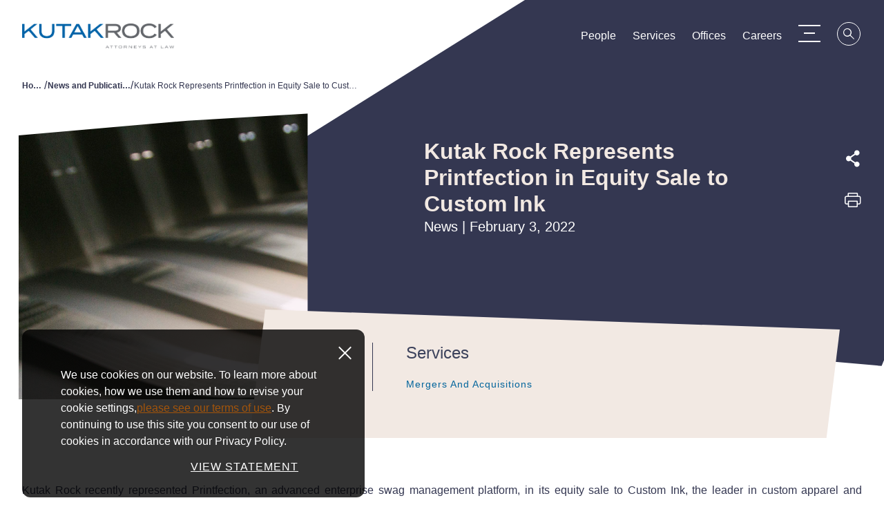

--- FILE ---
content_type: text/html; charset=utf-8
request_url: https://www.kutakrock.com/newspublications/news/2022/02/kutak-rock-printfection-equity-sale-custom-ink
body_size: 8433
content:



<!DOCTYPE html>

<html lang="en">
<head>
        <!-- Google Tag Manager -->
        <script>
        (function(w,d,s,l,i){w[l]=w[l]||[];w[l].push({'gtm.start':
        new Date().getTime(),event:'gtm.js'});var f=d.getElementsByTagName(s)[0],
        j=d.createElement(s),dl=l!='dataLayer'?'&l='+l:'';j.async=true;j.src=
        'https://www.googletagmanager.com/gtm.js?id='+i+dl;f.parentNode.insertBefore(j,f);
        })(window,document,'script','dataLayer','GTM-PF4QSGP');</script>
        <!-- End Google Tag Manager -->

    
    <title>Kutak Rock Represents Printfection in Equity Sale to Custom Ink</title>
    <meta name="viewport" content="width=device-width, initial-scale=1" />
    <meta class="swiftype" data-type="string" name="title" content="Kutak Rock Represents Printfection in Equity Sale to Custom Ink" />
    <meta class="swiftype" data-type="text" name="description"  content="Kutak Rock recently represented Printfection, an advanced enterprise swag management platform, in its equity sale to Custom Ink, the leader in custom..." />
    <meta class="swiftype" data-type="text" name="keywords" content="" />
    <meta name="twitter:title" content="Kutak Rock Represents Printfection in Equity Sale to Custom Ink | News and Publications | Kutak Rock LLP" />
    <meta name="twitter:description" content="Kutak Rock recently represented Printfection, an advanced enterprise swag management platform, in it..." />
    <meta name="twitter:image" content="/-/media/images/services/corporate-and-securities/corporate--curved-building.jpg?rev=650f942d2e324a499ad2b8939d7db3dc" />
    <meta property="og:title" content="Kutak Rock Represents Printfection in Equity Sale to Custom Ink | News and Publications | Kutak Rock LLP" />
    <meta property="og:description" content="Kutak Rock recently represented Printfection, an advanced enterprise swag management platform, in its equity sale to Custom Ink, the leader in custom apparel and accessories for companies, groups and..." />
    <meta property="og:image" content="/-/media/images/services/corporate-and-securities/corporate--curved-building.jpg?rev=650f942d2e324a499ad2b8939d7db3dc" />
        <meta class="swiftype" name="section" data-type="enum" content="News" />
    <meta name="robots" content="INDEX,FOLLOW" />


    <link rel="canonical" href="https://www.kutakrock.com/newspublications/news/2022/02/kutak-rock-printfection-equity-sale-custom-ink" />

    <link rel="icon" href="/assets/Main/images/favicon.png" />
    <link rel="stylesheet" href="https://use.typekit.net/dlf2zuq.css">
    <link rel="stylesheet" href="/assets/Main/styles/main.v-c7liz7woujk2yrrwubiina.css" />
    <script src="https://www.google.com/recaptcha/enterprise.js" async defer></script>
</head>
<body >
        <!-- Google Tag Manager (noscript) -->
        <noscript><iframe src="https://www.googletagmanager.com/ns.html?id=GTM-PF4QSGP"
        height="0" width="0" style="display:none;visibility:hidden"></iframe></noscript>
        <!-- End Google Tag Manager (noscript) -->
    <a href="#main-content" id="skip-to-content" aria-label="Skip to Main Content">Skip to Content</a>

    <div id="app" class="page" v-cloak
         data-swiftype-name="body"
         data-swiftype-type="text">

        
<!-- Navbar -->
<div data-swiftype-index='false' is="navbar" inline-template>
    <header class="navbar" v-bind:class="classes" role="banner">
        <div class="navbar__container container">
            <div class="navbar__left">
                <a href="/" class="navbar__brand">
                    <h1>
                        <img class="navbar__brand-image" alt="" src="/-/media/images/logo/logos-for-download/kutak-rock-logo---standard-with-attorney-tag.png?rev=12cf2d24e028404b9ccacae4eae10b9f" />
                    </h1>
                </a>
            </div>
            <div class="navbar__right" v-bind:class="rightClasses">
                <div class="navbar__links" aria-label="Main Navigation Links" role="navigation">
                        <a is="swipe-link" class="navbar__link link--padded link" v-bind:class="linkClasses('/people')" target="" href="/people">People</a>
                        <a is="swipe-link" class="navbar__link link--padded link" v-bind:class="linkClasses('/services')" target="" href="/services">Services</a>
                        <a is="swipe-link" class="navbar__link link--padded link" v-bind:class="linkClasses('/offices')" target="" href="/offices">Offices</a>
                        <a is="swipe-link" class="navbar__link link--padded link" v-bind:class="linkClasses('/general-content/careers')" target="" href="/general-content/careers">Careers</a>
                </div>
                <button class="navbar__menu" is="hamburger-menu" aria-label="Menu Toggle"></button>
                <button v-on:click="toggleSearchMenu()" is="swipe-button" v-bind:icon="searchIcon"
                        class="navbar__search link--orange-to-filled link" v-bind:class="iconClasses"
                        aria-label="Search">
                    <span class="icon" v-bind:class="searchIcon"></span>
                </button>
            </div>
        </div>
    </header>
</div>

        
<!-- Site Menu -->
<div data-swiftype-index='false' is="site-menu" inline-template>
    <div ref="menu" class="menu menu--site" v-bind:class="menuClasses" v-bind:style="menuStyles" v-tabbable="isSiteMenuOpen">
        <div is="site-menu-panels"></div>
        <div ref="content" class="menu__container">
            <div class="menu__links menu__links--primary container" role="navigation" aria-label="Primary Navigation Links">
                    <span v-on:mouseover="onPrimaryLink('#0682c8')" v-on:mouseout="offPrimaryLink()"
                          v-on:focus="onPrimaryLink('/people')" v-on:blur="offPrimaryLink()">
                        <a is="swipe-link"
                           class="menu__link menu__link--primary link--white-to-clear link"
                           v-bind:class="linkClasses('/people')"
                           href="/people" target="">People</a>
                    </span>
                        <span class="menu__link-spacer"></span>
                    <span v-on:mouseover="onPrimaryLink('#6b8a47')" v-on:mouseout="offPrimaryLink()"
                          v-on:focus="onPrimaryLink('/services')" v-on:blur="offPrimaryLink()">
                        <a is="swipe-link"
                           class="menu__link menu__link--primary link--white-to-clear link"
                           v-bind:class="linkClasses('/services')"
                           href="/services" target="">Services</a>
                    </span>
                        <span class="menu__link-spacer"></span>
                    <span v-on:mouseover="onPrimaryLink('#333850')" v-on:mouseout="offPrimaryLink()"
                          v-on:focus="onPrimaryLink('/offices')" v-on:blur="offPrimaryLink()">
                        <a is="swipe-link"
                           class="menu__link menu__link--primary link--white-to-clear link"
                           v-bind:class="linkClasses('/offices')"
                           href="/offices" target="">Offices</a>
                    </span>
                        <span class="menu__link-spacer"></span>
                    <span v-on:mouseover="onPrimaryLink('#333850')" v-on:mouseout="offPrimaryLink()"
                          v-on:focus="onPrimaryLink('/general-content/careers')" v-on:blur="offPrimaryLink()">
                        <a is="swipe-link"
                           class="menu__link menu__link--primary link--white-to-clear link"
                           v-bind:class="linkClasses('/general-content/careers')"
                           href="/general-content/careers" target="">Careers</a>
                    </span>
            </div>
            <div class="menu__links menu__links--secondary" role="navigation" aria-label="Secondary Navigation Links">
                <div class="menu__secondary-container container">
                        <a is="swipe-link" class="link--violet-to-clear menu__link menu__link--secondary link"
                           v-bind:class="linkClasses('/about-us')" href="/about-us" target="">
                            About Us
                        </a>
                            <span class="menu__link-spacer menu__link-spacer--dark"></span>
                        <a is="swipe-link" class="link--violet-to-clear menu__link menu__link--secondary link"
                           v-bind:class="linkClasses('/newspublications')" href="/newspublications" target="">
                            News and Publications
                        </a>
                            <span class="menu__link-spacer menu__link-spacer--dark"></span>
                        <a is="swipe-link" class="link--violet-to-clear menu__link menu__link--secondary link"
                           v-bind:class="linkClasses('/about-us/data-security')" href="/about-us/data-security" target="">
                            Data Security
                        </a>
                            <span class="menu__link-spacer menu__link-spacer--dark"></span>
                        <a is="swipe-link" class="link--violet-to-clear menu__link menu__link--secondary link"
                           v-bind:class="linkClasses('/contact-us')" href="/contact-us" target="">
                            Contact Us
                        </a>
                </div>
            </div>
            <div class="menu__footer">
                    <div class="menu__footer-background" style="background-image: url('/-/media/images/home-hero-images/dark-geometric-shapes-still-hero-background.png?rev=f29e01e7d7084698892ca630bbde1043')"></div>
                <div class="menu__footer-container container">
                    <div class="menu__links menu__links--footer" role="navigation" aria-label="Menu Footer Navigation Links">
                        <div class="menu__link-list menu__link-list--left">
                                    <div class="menu__link-row">
                                        <a is="swipe-link" class="link--white-to-clear menu__link menu__link--footer link" v-bind:class="linkClasses('https://www.linkedin.com/company/kutak-rock/')" href="https://www.linkedin.com/company/kutak-rock/" target="_blank" aria-label="LinkedIn">
                                            <span class="icon icon__linkedin"></span>
                                        </a>
                                    </div>
                                    <div class="menu__link-row">
                                        <a is="swipe-link" class="link--white-to-clear menu__link menu__link--footer link" v-bind:class="linkClasses('http://www.twitter.com/kutakrock')" href="http://www.twitter.com/kutakrock" target="_blank" aria-label="Twitter">
                                            <span class="icon icon__twitter"></span>
                                        </a>
                                    </div>
                                    <div class="menu__link-row">
                                        <a is="swipe-link" class="link--white-to-clear menu__link menu__link--footer link" v-bind:class="linkClasses('/subscribe')" href="/subscribe" target="_blank">Subscribe</a>
                                    </div>
                                    <div class="menu__link-row">
                                        <a is="swipe-link" class="link--white-to-clear menu__link menu__link--footer link" v-bind:class="linkClasses('/about-us/inclusiveness-and-diversity')" href="/about-us/inclusiveness-and-diversity" target="">Inclusive Engagement</a>
                                    </div>
                        </div>
                        <div class="menu__link-list menu__link-list--right">
                                <div class="menu__link-row">
                                    <a is="swipe-link" class="link--white-to-clear menu__link menu__link--footer link" v-bind:class="linkClasses('/general-content/privacy-policy')" href="/general-content/privacy-policy" target="">Privacy Policy</a>
                                </div>
                                <div class="menu__link-row">
                                    <a is="swipe-link" class="link--white-to-clear menu__link menu__link--footer link" v-bind:class="linkClasses('/general-content/terms-of-use')" href="/general-content/terms-of-use" target="">Terms of Use</a>
                                </div>
                                <div class="menu__link-row">
                                    <a is="swipe-link" class="link--white-to-clear menu__link menu__link--footer link" v-bind:class="linkClasses('/general-content/secure-access')" href="/general-content/secure-access" target="">Secure Access</a>
                                </div>
                        </div>
                    </div>
                    <p class="menu__copyright"><a rel="noopener noreferrer" href="https://www.iafcertsearch.org/certified-entity/xYnSLBNrjPUc8rxeUpEkO5xV" target="_blank"><span style="text-decoration: underline;">Kutak Rock LLP is ISO/IEC 27001:2022</span></a> 1994-2026 Kutak Rock LLP. All rights reserved.</p>
                </div>
            </div>
        </div>
    </div>
</div>




<script data-swiftype-index='false' type="text/javascript">

    if (window.json == null) {
        window.json = {};
    }
    if (window.json.apiEndpoints == null) {
        window.json.apiEndpoints = {};
    }
  
var initDefaultColor = '#0682c8';
</script>

        
<!-- Search Menu -->
<div data-swiftype-index='false' is="search-menu" inline-template>
    <div ref="menu" class="menu menu--search" v-bind:class="menuClasses" v-tabbable="isSearchMenuOpen">
        <div class="menu__bubble">
            <div ref="bubble" class="menu__bubble-circle" style="background-color: #bc610d"></div>
        </div>
        <div ref="topContent" class="menu__container menu__container--search">
            <!-- Search bar -->
            <div class="menu__links menu__links--primary menu__links--primary-search container">
                <div class="menu__search">
                    <input ref="searchInput"
                           type="text"
                           class="menu__search-input"
                           placeholder="Search"
                           v-model="navbarSearchKeyword"
                           v-on:keyup.enter="goToSiteSearch()"
                           aria-label="Search Input" />
                    <button class="menu__search-button icon icon__search" aria-label="Search" v-on:click="goToSiteSearch()"></button>
                </div>
                <div class="typeahead container" v-if="typeAheadResults && typeAheadResults.length > 0" style="background-color: #bc610d">
                    <ul class="typeahead__list">
                        <li class="typeahead__item" v-for="result in typeAheadResults">
                            <a class="typeahead__link" v-bind:href="result.url">{{result.label}} | {{result.contentType}}</a>
                        </li>
                    </ul>
                </div>
            </div>
            <!-- Questions -->
            <div class="menu__links menu__links--secondary menu__links--search" style="background-color: #bc610d">
                <div class="menu__secondary-container menu__secondary-container--search container">

                        <a is="swipe-link" class="link--white-to-clear menu__link menu__link--secondary menu__link--search link" href="/services" target="">
                            What services does the firm offer?
                        </a>
                            <span class="menu__link-spacer menu__link-spacer--search"></span>
                        <a is="swipe-link" class="link--white-to-clear menu__link menu__link--secondary menu__link--search link" href="/people" target="">
                            How do I search for attorneys?
                        </a>
                            <span class="menu__link-spacer menu__link-spacer--search"></span>
                        <a is="swipe-link" class="link--white-to-clear menu__link menu__link--secondary menu__link--search link" href="/offices" target="">
                            Where are the firm's offices?
                        </a>

                </div>
            </div>
            <!-- Footer -->
            <div ref="footerBackground" class="menu__footer">
                    <div class="menu__footer-background" style="background-image: url('/-/media/images/home-hero-images/dark-geometric-shapes-still-hero-background.png?rev=f29e01e7d7084698892ca630bbde1043')"></div>
                <div ref="footerContent" class="menu__footer-container menu__footer-container--search container"></div>
            </div>
        </div>
    </div>
</div>




<script data-swiftype-index='false' type="text/javascript">

    if (window.json == null) {
        window.json = {};
    }
    if (window.json.apiEndpoints == null) {
        window.json.apiEndpoints = {};
    }
  
window.navbarSearchMenuTypeaheadEndpoint = '/sitecore/api/ssc/webapi/typeaheadsearch/1/search';
</script>


        


<section data-swiftype-index='false' class="breadcrumbs" aria-label="Breadcrumb Navigation">
    <div class="breadcrumbs__container container">
        <div class="breadcrumbs__max-width">
                    <a class="link--violet-to-clear breadcrumbs__crumb link shortbread" href="/">Home</a><span class="link--violet-to-clear breadcrumbs__seperator">/</span>
                    <a class="link--violet-to-clear breadcrumbs__crumb link shortbread" href="/newspublications">News and Publications</a><span class="link--violet-to-clear breadcrumbs__seperator">/</span>
                    <span class="link--violet-to-clear breadcrumbs__active shortbread final">Kutak Rock Represents Printfection in Equity Sale to Custom Ink</span>
        </div>
    </div>
</section>

        <main id="main-content">
            


<div class="news-detail-print">

        <div is="hero" inline-template>
            <section class="hero hero--detail  hero--detail-reduced" aria-label="Kutak Rock Represents Printfection in Equity Sale to Custom Ink Detail Page Hero Section">
                <div class="hero__container container">
                        <div class="hero__image-wrapper hero__image-wrapper--no-decor image__overflow-hidden" ref="imageWrapper">
                            <div class="svg__canvas">
                                <svg class="svg" viewBox="0 0 450 350" xmlns="http://www.w3.org/2000/svg" xmlns:xlink="http://www.w3.org/1999/xlink">
                                    <defs>
                                        <clipPath id="kmasking">
                                            <polygon points="1.30739863e-12 30.1328125 204.554687 12.3671875 413.398438 5.68434189e-14 450 538.175781 1.30739863e-12 510.089844 1.30739863e-12 222.855469"></polygon>
                                        </clipPath>
                                    </defs>
                                    <g>
                                        <image width="450" height="350" xlink:href="/-/media/images/services/corporate-and-securities/corporate--curved-building.jpg?rev=650f942d2e324a499ad2b8939d7db3dc" class="svg__mask"></image>

                                    </g>
                                </svg>
                            </div>
                        </div>

                    <div class="hero__backdrop" ref="backdrop">
                        <div class="hero__backdrop-content">
                            <div class="hero__backdrop-content-wrapper">
                                <div class="hero__intro-items hero__intro-items--no-margin">
                                    <h2 class="hero__title hero__title--long">Kutak Rock Represents Printfection in Equity Sale to Custom Ink</h2>
                                    <span class="hero__undertitle hero__row">News  |  February 3, 2022</span>
                                </div>

                                <!-- Share Links -->
                                
<div is="share-links" inline-template>
    <div class="hero__row hero__row--flex hero__side-links">
        <!-- Social Share Links -->
        <div class="hero__share-links">
            <button is="swipe-button" class="hero__icon-link hero__side-link hero__link link--white-to-clear link"
                    aria-label="Expand share options" v-on:click="toggleShareLinks()">
                <span class="icon icon__share"></span>
            </button>
            <div class="hero__icon-share-links desktop-only" v-expand-on="areShareLinksExpanded" v-tabbable="areShareLinksExpanded">
                    <a is="swipe-link" target="_blank" class="hero__icon-share-link link--white-to-clear link"
                       href="https://www.facebook.com/sharer/sharer.php?u=https://www.kutakrock.com/newspublications/news/2022/02/kutak-rock-printfection-equity-sale-custom-ink" aria-label="Facebook">
                        <span class="icon icon__facebook"></span>
                    </a>
                    <a is="swipe-link" target="_blank" class="hero__icon-share-link link--white-to-clear link"
                       href="https://twitter.com/share?text=Kutak Rock Represents Printfection in Equity Sale to Custom Ink&amp;url=https://www.kutakrock.com/newspublications/news/2022/02/kutak-rock-printfection-equity-sale-custom-ink&amp;hashtags=" aria-label="Twitter">
                        <span class="icon icon__twitter"></span>
                    </a>
                    <a is="swipe-link" target="_blank" class="hero__icon-share-link link--white-to-clear link"
                       href="https://www.linkedin.com/shareArticle?mini=true&amp;url=https://www.kutakrock.com/newspublications/news/2022/02/kutak-rock-printfection-equity-sale-custom-ink&amp;title=Kutak Rock Represents Printfection in Equity Sale to Custom Ink&amp;summary=&amp;source=" aria-label="LinkedIn">
                        <span class="icon icon__linkedin"></span>
                    </a>
                    <a is="swipe-link" target="_blank" class="hero__icon-share-link link--white-to-clear link"
                       href="mailto:?&amp;subject=Kutak Rock Represents Printfection in Equity Sale to Custom Ink&amp;body=https://www.kutakrock.com/newspublications/news/2022/02/kutak-rock-printfection-equity-sale-custom-ink" aria-label="Email">
                        <span class="icon icon__email"></span>
                    </a>
            </div>
            
            <div class="hero__icon-share-links mobile-only" v-bind:class="{ 'is-expanded' : areShareLinksExpanded }" v-tabbable="areShareLinksExpanded">
                    <a is="swipe-link" target="_blank" class="hero__icon-share-link link--white-to-clear link"
                       href="https://www.facebook.com/sharer/sharer.php?u=https://www.kutakrock.com/newspublications/news/2022/02/kutak-rock-printfection-equity-sale-custom-ink" aria-label="Facebook">
                        <span class="icon icon__facebook"></span>
                    </a>
                    <a is="swipe-link" target="_blank" class="hero__icon-share-link link--white-to-clear link"
                       href="https://twitter.com/share?text=Kutak Rock Represents Printfection in Equity Sale to Custom Ink&amp;url=https://www.kutakrock.com/newspublications/news/2022/02/kutak-rock-printfection-equity-sale-custom-ink&amp;hashtags=" aria-label="Twitter">
                        <span class="icon icon__twitter"></span>
                    </a>
                    <a is="swipe-link" target="_blank" class="hero__icon-share-link link--white-to-clear link"
                       href="https://www.linkedin.com/shareArticle?mini=true&amp;url=https://www.kutakrock.com/newspublications/news/2022/02/kutak-rock-printfection-equity-sale-custom-ink&amp;title=Kutak Rock Represents Printfection in Equity Sale to Custom Ink&amp;summary=&amp;source=" aria-label="LinkedIn">
                        <span class="icon icon__linkedin"></span>
                    </a>
                    <a is="swipe-link" target="_blank" class="hero__icon-share-link link--white-to-clear link"
                       href="mailto:?&amp;subject=Kutak Rock Represents Printfection in Equity Sale to Custom Ink&amp;body=https://www.kutakrock.com/newspublications/news/2022/02/kutak-rock-printfection-equity-sale-custom-ink" aria-label="Email">
                        <span class="icon icon__email"></span>
                    </a>
            </div>
        </div>



            <button onclick="window.print()" is="swipe-button" class="hero__icon-link hero__side-link hero__link link--white-to-clear link" aria-label="Print this page">
                <span class="icon icon__print"></span>
            </button>
    </div>
</div>
                            </div>
                        </div>
                    </div>

                    <div class="hero__overlay-wrapper">
                        <div class="hero__overlay hero__overlay--beige" ref="overlay">
                            <div class="hero__overlay-content" ref="overlayContent">

                                    <div class="info">
                                        <div class="info__twocolumn">
                                            <!-- Authors -->

                                            <!-- Services -->
                                                <div class="info__group--columnright">
                                                    <h4 class="info__title">Services</h4>
                                                    <div class="info__links">
                                                        <div class="info__item">
                                                            <a is="swipe-link" class="link--sapphire-to-clear info__link link" href="/services/practices/business-corporate-and-securities/mergers-and-acquisitions">Mergers and Acquisitions</a>
                                                        </div>
                                                    </div>
                                                </div>
                                        </div>

                                        <div class="info__twocolumn">
                                            <!-- Offices -->
                                        </div>

                                    </div>

                            </div>
                        </div>
                    </div>
                </div>
            </section>
        </div>

        <section class="section section--padded section--anti-margin" aria-label="Kutak Rock Represents Printfection in Equity Sale to Custom Ink Description Section">
            <div class="container">
                
                <div class="rich-text"><p style="text-align: justify;">Kutak Rock recently represented Printfection, an advanced enterprise swag management platform, in its equity sale to Custom Ink, the leader in custom apparel and accessories for companies, groups and organizations.&nbsp;</p>
<p style="text-align: justify;">Founded by Casey Schorr and Kevin Materi in 2004 while they were students at the University of Denver, Printfection&rsquo;s innovative platform is used by major companies to create, store, manage, track, and distribute custom swag and gifts. In 2014, the company pivoted from custom online apparel to an innovative subscription model that provided ongoing swag management services to its customers. </p>
<p style="text-align: justify;">Since then, it has continued to build new functionality into the platform, including real-time inventory management, on-demand global distribution, gift kitting, marketing giveaways, customer rewards, team member swag, and incentives for qualified leads.</p>
<p style="text-align: justify;">Kutak Rock partner <a href="https://www.kutakrock.com/people/d/donovan-victoria-l" target="_blank">Tori Donovan</a> advised Printfection on the transaction. She was assisted by partners <a href="https://www.kutakrock.com/people/b/bydalek-michael-k" target="_blank">Michael Bydalek</a>, <a href="https://www.kutakrock.com/people/c/cappellano-kasey-m" target="_blank">Kasey Cappellano</a>, <a href="https://www.kutakrock.com/people/h/hunter-pierce-g" target="_blank">Pierce Hunter</a> and <a href="https://www.kutakrock.com/people/u/ueding-michelle-m" target="_blank">Michelle Ueding</a>, and associates <a href="https://www.kutakrock.com/people/b/bandeen-jennifer-m" target="_blank">Jennifer Bandeen</a>, <a href="https://www.kutakrock.com/people/c/calley-ryan-p" target="_blank">Ryan Calley</a>, <a href="https://www.kutakrock.com/people/h/holt-sevawn-foster" target="_blank">Sevawn Foster Holt</a>, <a href="https://www.kutakrock.com/people/s/swartzwelder-william-j" target="_blank">William Swartzwelder</a> and <a href="https://www.kutakrock.com/people/w/waters-chase-r" target="_blank">Chase Waters</a>. Teresa Ciacco and Deanna Metzinger provided paralegal support.</p>
<p style="text-align: justify;">With more than 45 attorneys, Kutak Rock&rsquo;s <a href="https://www.kutakrock.com/services/practices/business-corporate-and-securities/mergers-and-acquisitions" target="_blank">national M&amp;A practice group</a> has built a solid reputation as a leader in middle market M&amp;A transactions. Kutak Rock&rsquo;s experience includes representing buyers, sellers and private equity groups in domestic and cross-border transactions.</p></div>
            </div>
        </section>
    
    
    <section class="section section--padded print-ignore" aria-label="Subscribe Button Section">
        <div class="section section--padded-top">
            <div class="section__button-row">
                <button is="outline-link" color="pumpkin" href="/subscribe">
                    Subscribe
                </button>
            </div>
        </div>
    </section>



    <section class="section section--padded section--beige print-ignore-section-break" aria-label="Related Services Section">

        <!-- Related Services -->
            <div is="related-services" inline-template>
                <div class="container print-section">
                    <div class="list-section list-section--left-align">
                        <h3 class="list-section__title section__title">
                            In this Article
                        </h3>
                        <div class="list-section__columns">
                            <div class="list-section__column">
                                <div class="list-section__links list-section__links--wrap">
                                        <h4 class="list-section__link-group list-section__link-group--three">
                                            <a is="swipe-link" class="link--sapphire-to-clear list-section__link link" href="/people/d/donovan-victoria-l">Victoria &quot;Tori&quot; L. Donovan</a>
                                        </h4>
                                        <h4 class="list-section__link-group list-section__link-group--three">
                                            <a is="swipe-link" class="link--sapphire-to-clear list-section__link link" href="/people/b/bydalek-michael-k">Michael K. Bydalek</a>
                                        </h4>
                                        <h4 class="list-section__link-group list-section__link-group--three">
                                            <a is="swipe-link" class="link--sapphire-to-clear list-section__link link" href="/people/c/cappellano-kasey-m">Kasey M. Cappellano</a>
                                        </h4>
                                        <h4 class="list-section__link-group list-section__link-group--three">
                                            <a is="swipe-link" class="link--sapphire-to-clear list-section__link link" href="/people/h/hunter-pierce-g">Pierce G. Hunter</a>
                                        </h4>
                                        <h4 class="list-section__link-group list-section__link-group--three">
                                            <a is="swipe-link" class="link--sapphire-to-clear list-section__link link" href="/people/u/ueding-michelle-m">Michelle M. Ueding</a>
                                        </h4>
                                        <h4 class="list-section__link-group list-section__link-group--three">
                                            <a is="swipe-link" class="link--sapphire-to-clear list-section__link link" href="/people/h/holt-sevawn-foster">Sevawn Foster Holt</a>
                                        </h4>
                                        <h4 class="list-section__link-group list-section__link-group--three">
                                            <a is="swipe-link" class="link--sapphire-to-clear list-section__link link" href="/people/s/swartzwelder-william-j">William J. Swartzwelder</a>
                                        </h4>
                                        <h4 class="list-section__link-group list-section__link-group--three">
                                            <a is="swipe-link" class="link--sapphire-to-clear list-section__link link" href="/people/w/waters-chase-r">Chase R. Waters</a>
                                        </h4>
                                </div>
                            </div>
                        </div>
                    </div>
                </div>
            </div>

        <!-- Back to Top -->
        <div is="back-to-top" inline-template>
            <div class="section ">
                <div class="section__button-row">
                    <button is="outline-button" color="pumpkin" v-on:click="scrollToTop" aria-label="Scroll to Top">
                        Back To Top
                    </button>
                </div>
            </div>
        </div>

    </section>
</div>
        </main>

        
<div is="cookie-disclaimer" inline-template>
    <div class="cookie-disclaimer">
        <div class="inner-content">
            <div class="rich-text rte">
                We use cookies on our website. To learn more about cookies, how we use them and how to revise your cookie settings,<a href="/general-content/privacy-policy"> </a><a href="/general-content/terms-of-use">please see our terms of use</a>. By continuing to use this site you consent to our use of cookies in accordance with our Privacy Policy.
            </div>

                <a href="/general-content/privacy-policy" class="btn button-text animating fadeInUp">VIEW STATEMENT</a>

        </div>
        <div class="cookie-close-button" v-on:click="closeDisclaimer()">
            <span class="close-disclaimer"></span>
        </div>
    </div>
</div>

        
<footer data-swiftype-index='false' class="footer">
    <div class="footer__container container">
            <div class="footer__button-wrapper">
                <a class="footer__contact" border="2" squish="true" is="trace-link" href="/contact-us" target="" color="beige">Contact Us</a>
            </div>
        <div class="footer__links">
                        <div class="footer__link-item">
                            <a is="swipe-link" class="footer__link link--white-to-clear link" href="https://www.linkedin.com/company/kutak-rock/" target="_blank" aria-label="LinkedIn">
                                <span class="icon icon__linkedin"></span>
                            </a>
                        </div>
                        <div class="footer__link-item">
                            <a is="swipe-link" class="footer__link link--white-to-clear link" href="/subscribe" target="_blank">Subscribe</a>
                        </div>
                        <div class="footer__link-item">
                            <a is="swipe-link" class="footer__link link--white-to-clear link" href="/about-us/inclusiveness-and-diversity" target="">Inclusive Engagement</a>
                        </div>
        </div>
        <div class="footer__links footer__links--right">
                        <div class="footer__link-item">
                            <a is="swipe-link" class="footer__link link--white-to-clear link" href="/general-content/privacy-policy" target="">Privacy Policy</a>
                        </div>
                        <div class="footer__link-item">
                            <a is="swipe-link" class="footer__link link--white-to-clear link" href="/general-content/terms-of-use" target="">Terms of Use</a>
                        </div>
                        <div class="footer__link-item">
                            <a is="swipe-link" class="footer__link link--white-to-clear link" href="/general-content/secure-access" target="">Secure Access</a>
                        </div>
        </div>
        <div class="footer__copyright"><a rel="noopener noreferrer" href="https://www.iafcertsearch.org/certified-entity/xYnSLBNrjPUc8rxeUpEkO5xV" target="_blank"><span style="text-decoration: underline;">Kutak Rock LLP is ISO/IEC 27001:2022</span></a> 1994-2026 Kutak Rock LLP. All rights reserved.</div>
    </div>
</footer>

    </div>

    


<script data-swiftype-index='false' type="text/javascript">

    if (window.json == null) {
        window.json = {};
    }
    if (window.json.apiEndpoints == null) {
        window.json.apiEndpoints = {};
    }
  
</script>

    <script data-swiftype-index='false' src="https://cdnjs.cloudflare.com/ajax/libs/es6-promise/4.1.1/es6-promise.min.js"></script>
    <script data-swiftype-index='false'>window.Promise = window.ES6Promise</script>
    <script data-swiftype-index='false' src="/assets/Main/scripts/main.v-fv73jtk65zxoog0nabmqg.js"></script>

</body>
</html>
